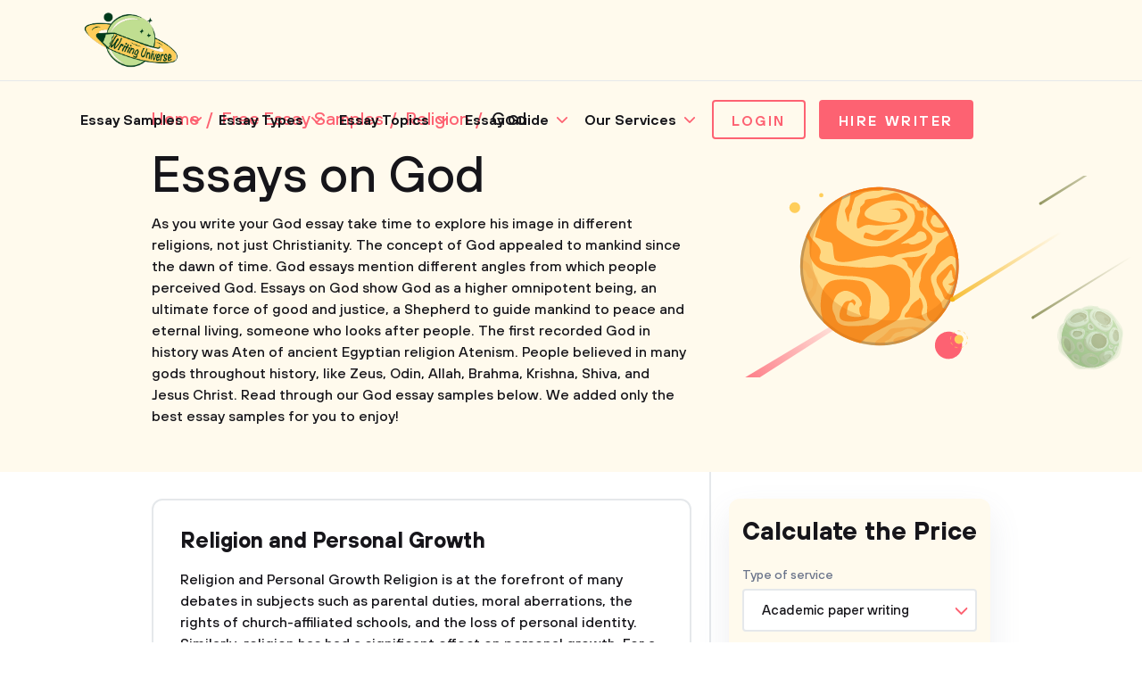

--- FILE ---
content_type: text/html; charset=UTF-8
request_url: https://writinguniverse.com/free-essay-examples/god/
body_size: 11150
content:
<!DOCTYPE html>
<html lang="en-US">
<head>
    <title>Free Essays on God, Examples, Topics, Outlines - WritingUniverse</title>
    <meta http-equiv="content-type" content="text/html; charset=utf-8" />
    <meta content="Need some inspiration before writing God essay? Explore 100% free God essays, research paper examples and choose any topic you need." name="description" />    
    <link rel="canonical" href="https://writinguniverse.com/free-essay-examples/god/" />

            <link rel="next" href="https://writinguniverse.com/free-essay-examples/god/page/2/" />
    
<style>select{-webkit-appearance:none;-moz-appearance:none;appearance:none;background-color:#fff;background-image:url(/assets/img/arr-1.svg);background-position:calc(100% - 10px);background-repeat:no-repeat;border:2px solid #e5e8eb;border-radius:4px;box-sizing:border-box;color:#16151a;cursor:pointer;font-size:15px;font-weight:500;height:48px;line-height:46px;margin-bottom:0;padding-left:20px;width:100%}</style>
<link href="/assets/css/styles.css?id=33bfdfeb56c9701f98f0" rel="stylesheet" type="text/css" /><meta property="og:title" content="Free Essays on God, Examples, Topics, Outlines - WritingUniverse" />
        <meta property="og:type" content="website">
        <meta property="og:url" content="https://writinguniverse.com/free-essay-examples/god" />
                            <meta property="og:description" content="Need some inspiration before writing God essay? Explore 100% free God essays, research paper examples and choose any topic you need." />
                
        
        <meta name="twitter:card" content="summary_large_image">
        <meta property="twitter:domain" content="writinguniverse.com">
        <meta property="twitter:url" content="https://writinguniverse.com/free-essay-examples/god">
        <meta name="twitter:title" content="Free Essays on God, Examples, Topics, Outlines - WritingUniverse">
                    <meta property="twitter:description" content="Need some inspiration before writing God essay? Explore 100% free God essays, research paper examples and choose any topic you need." />
                    <!-- Google tag (gtag.js) -->
<script async src="https://www.googletagmanager.com/gtag/js?id=UA-196402854-1"></script>
<script>
  window.dataLayer = window.dataLayer || [];
  function gtag(){dataLayer.push(arguments);}
  gtag('js', new Date());

  gtag('config', 'UA-196402854-1');
</script>
    <meta charset="UTF-8">
    <meta name="viewport" content="initial-scale=1.0, width=device-width">
    <link rel="apple-touch-icon" sizes="180x180" href="/assets/favicon/apple-touch-icon.png">
    <link rel="icon" type="image/png" sizes="32x32" href="/assets/favicon/favicon-32x32.png">
    <link rel="icon" type="image/png" sizes="16x16" href="/assets/favicon/favicon-16x16.png">
    <link rel="manifest" href="/assets/favicon/site.webmanifest">
    <link rel="mask-icon" href="/assets/favicon/safari-pinned-tab.svg" color="#5bbad5">
    <link rel="shortcut icon" href="/assets/favicon/favicon.ico">
    <meta name="msapplication-TileColor" content="#da532c">
    <meta name="msapplication-config" content="/assets/favicon/browserconfig.xml">
    <meta name="theme-color" content="#ffffff">
     
</head>
<body  class="yellow" >

 


<div class="container">
    <header id="top-menu">
        <div class="wrap">
            <div class="flex__wrap">
                <a href="/" class="logo">
                    <img src="/assets/img/content/WritingUniverse.png" width="114" height="80" alt="Writing Universe - logo" loading="lazy">
                </a>

                <div class="flex__wrap">
                    <ul class="menu">
    <li class="has__children">
            <div class="has__nav">
                                    <a href="https://writinguniverse.com/free-essay-examples/">Essay Samples</a>
                                <button class="open_sub"></button>
            </div>
            <ul class="sub__menu">
                                    <li>
                                                    <a href="/free-essay-examples/art/">Art</a>
                                            </li>
                                    <li>
                                                    <a href="/free-essay-examples/business/">Business</a>
                                            </li>
                                    <li>
                                                    <a href="/free-essay-examples/culture/">Culture</a>
                                            </li>
                                    <li>
                                                    <a href="/free-essay-examples/economics/">Economics</a>
                                            </li>
                                    <li>
                                                    <a href="/free-essay-examples/education/">Education</a>
                                            </li>
                                    <li>
                                                    <a href="/free-essay-examples/environment/">Environment</a>
                                            </li>
                                    <li>
                                                    <a href="/free-essay-examples/family/">Family</a>
                                            </li>
                                    <li>
                                                    <a href="/free-essay-examples/food/">Food</a>
                                            </li>
                                    <li>
                                                    <a href="/free-essay-examples/health/">Health</a>
                                            </li>
                                    <li>
                                                    <a href="/free-essay-examples/history/">History</a>
                                            </li>
                                    <li>
                                                    <a href="/free-essay-examples/information-science-and-technology/">Information Science</a>
                                            </li>
                                    <li>
                                                    <a href="/free-essay-examples/life/">Life</a>
                                            </li>
                                    <li>
                                                    <a href="/free-essay-examples/literature/">Literature</a>
                                            </li>
                                    <li>
                                                    <a href="/free-essay-examples/philosophy/">Philosophy</a>
                                            </li>
                                    <li>
                                                    <a href="/free-essay-examples/psychology/">Psychology</a>
                                            </li>
                                    <li>
                                                    <a href="/free-essay-examples/social-issues/">Social Issues</a>
                                            </li>
                                    <li>
                                                    <a href="/free-essay-examples/sociology/">Sociology</a>
                                            </li>
                                    <li>
                                                    <a href="/free-essay-examples/war/">War</a>
                                            </li>
                            </ul>
        </li>
                <li class="has__children">
            <div class="has__nav">
                                    <a href="https://writinguniverse.com/essay-types/">Essay Types</a>
                                <button class="open_sub"></button>
            </div>
            <ul class="sub__menu">
                                    <li>
                                                    <a href="/essay-types/analytical-essays/">Analytical</a>
                                            </li>
                                    <li>
                                                    <a href="/essay-types/argumentative-essays/">Argumentative</a>
                                            </li>
                                    <li>
                                                    <a href="/essay-types/cause-and-effect-essays/">Cause and Effect</a>
                                            </li>
                                    <li>
                                                    <a href="/essay-types/classification-essays/">Classification</a>
                                            </li>
                                    <li>
                                                    <a href="/essay-types/compare-and-contrast-essays/">Compare and Contrast</a>
                                            </li>
                                    <li>
                                                    <a href="/essay-types/definition-essays/">Definition</a>
                                            </li>
                                    <li>
                                                    <a href="/essay-types/descriptive-essays/">Descriptive</a>
                                            </li>
                                    <li>
                                                    <a href="/essay-types/evaluation-essays/">Evaluation</a>
                                            </li>
                                    <li>
                                                    <a href="/essay-types/exemplification-essays/">Exemplification</a>
                                            </li>
                                    <li>
                                                    <a href="/essay-types/expository-essays/">Expository</a>
                                            </li>
                                    <li>
                                                    <a href="/essay-types/informative-essays/">Informative</a>
                                            </li>
                                    <li>
                                                    <a href="/essay-types/narrative-essays/">Narrative</a>
                                            </li>
                                    <li>
                                                    <a href="/essay-types/persuasive-essays/">Persuasive</a>
                                            </li>
                                    <li>
                                                    <a href="/essay-types/process-essays/">Process</a>
                                            </li>
                                    <li>
                                                    <a href="/essay-types/profile-essays/">Profile</a>
                                            </li>
                                    <li>
                                                    <a href="/essay-types/reflective-essays/">Reflective</a>
                                            </li>
                                    <li>
                                                    <a href="/essay-types/rhetorical-essays/">Rhetorical</a>
                                            </li>
                                    <li>
                                                    <a href="/essay-types/synthesis-essays/">Synthesis</a>
                                            </li>
                            </ul>
        </li>
                <li class="has__children">
            <div class="has__nav">
                                    <a href="https://writinguniverse.com/essay-topics/">Essay Topics</a>
                                <button class="open_sub"></button>
            </div>
            <ul class="sub__menu">
                                    <li>
                                                    <a href="https://writinguniverse.com/argumentative-essay-topics/">Argumentative</a>
                                            </li>
                                    <li>
                                                    <a href="https://writinguniverse.com/cause-and-effect-essay-topics/">Cause and Effect</a>
                                            </li>
                                    <li>
                                                    <a href="https://writinguniverse.com/classification-essay-topics/">Classification</a>
                                            </li>
                                    <li>
                                                    <a href="https://writinguniverse.com/compare-and-contrast-essay-topics/">Compare and Contrast</a>
                                            </li>
                                    <li>
                                                    <a href="https://writinguniverse.com/controversial-essay-topics/">Controversial</a>
                                            </li>
                                    <li>
                                                    <a href="https://writinguniverse.com/definition-essay-topics/">Definition</a>
                                            </li>
                                    <li>
                                                    <a href="https://writinguniverse.com/descriptive-essay-topics/">Descriptive</a>
                                            </li>
                                    <li>
                                                    <a href="https://writinguniverse.com/evaluation-essay-topics/">Evaluation</a>
                                            </li>
                                    <li>
                                                    <a href="https://writinguniverse.com/exemplification-essay-topics/">Exemplification</a>
                                            </li>
                                    <li>
                                                    <a href="https://writinguniverse.com/exploratory-essay-topics/">Exploratory</a>
                                            </li>
                                    <li>
                                                    <a href="https://writinguniverse.com/expository-essay-topics/">Expository</a>
                                            </li>
                                    <li>
                                                    <a href="https://writinguniverse.com/informative-essay-topics/">Informative</a>
                                            </li>
                                    <li>
                                                    <a href="https://writinguniverse.com/narrative-essay-topics/">Narrative</a>
                                            </li>
                                    <li>
                                                    <a href="https://writinguniverse.com/persuasive-essay-topics/">Persuasive</a>
                                            </li>
                                    <li>
                                                    <a href="https://writinguniverse.com/process-essay-topics/">Process</a>
                                            </li>
                                    <li>
                                                    <a href="https://writinguniverse.com/profile-essay-topics/">Profile</a>
                                            </li>
                                    <li>
                                                    <a href="https://writinguniverse.com/proposal-essay-topics/">Proposal</a>
                                            </li>
                                    <li>
                                                    <a href="https://writinguniverse.com/synthesis-essay-topics/">Synthesis</a>
                                            </li>
                            </ul>
        </li>
                <li class="has__children">
            <div class="has__nav">
                                    <a href="https://writinguniverse.com/essay-guide/">Essay Guide</a>
                                <button class="open_sub"></button>
            </div>
            <ul class="sub__menu">
                                    <li>
                                                    <a href="https://writinguniverse.com/what-is-an-essay/">What Is an Essay</a>
                                            </li>
                                    <li>
                                                    <a href="https://writinguniverse.com/how-long-is-an-essay/">Length of an Essay</a>
                                            </li>
                                    <li>
                                                    <a href="https://writinguniverse.com/how-to-pick-an-essay-topic/">Generate Ideas</a>
                                            </li>
                                    <li>
                                                    <a href="https://writinguniverse.com/types-of-essays/">Types of Essays</a>
                                            </li>
                                    <li>
                                                    <a href="https://writinguniverse.com/essay-structure/">Structuring an Essay</a>
                                            </li>
                                    <li>
                                                    <a href="https://writinguniverse.com/essay-outline/">Outline For Essay</a>
                                            </li>
                                    <li>
                                                    <a href="https://writinguniverse.com/essay-introduction/">Essay Introduction</a>
                                            </li>
                                    <li>
                                                    <a href="https://writinguniverse.com/how-to-write-thesis-statement/">Thesis Statement</a>
                                            </li>
                                    <li>
                                                    <a href="https://writinguniverse.com/body-of-an-essay/">Body of an Essay</a>
                                            </li>
                                    <li>
                                                    <a href="https://writinguniverse.com/how-to-write-a-conclusion-for-an-essay/">Writing a Conclusion</a>
                                            </li>
                                    <li>
                                                    <a href="https://writinguniverse.com/essay-writing-tips/">Essay Writing Tips</a>
                                            </li>
                                    <li>
                                                    <a href="https://writinguniverse.com/essay-draft/">Drafting an Essay</a>
                                            </li>
                                    <li>
                                                    <a href="https://writinguniverse.com/how-to-revise-an-essay/">Revision Process</a>
                                            </li>
                                    <li>
                                                    <a href="https://writinguniverse.com/fix-my-essay/">Fix a Broken Essay</a>
                                            </li>
                                    <li>
                                                    <a href="https://writinguniverse.com/essay-format/">Format of an Essay</a>
                                            </li>
                                    <li>
                                                    <a href="https://writinguniverse.com/essay-example/">Essay Examples</a>
                                            </li>
                                    <li>
                                                    <a href="https://writinguniverse.com/essay-checklist/">Essay Checklist</a>
                                            </li>
                                    <li>
                                                    <a href="https://writinguniverse.com/knowledge-base/">Show All</a>
                                            </li>
                            </ul>
        </li>
                <li class="has__children">
            <div class="has__nav">
                                    <span>Our Services</span>
                                <button class="open_sub"></button>
            </div>
            <ul class="sub__menu">
                                    <li>
                                                    <a href="https://writinguniverse.com/essay-writing-service/">Essay Writing Service</a>
                                            </li>
                                    <li>
                                                    <a href="https://writinguniverse.com/pay-for-research-paper/">Pay for Research Paper</a>
                                            </li>
                                    <li>
                                                    <a href="https://writinguniverse.com/write-my-research-paper/">Write My Research Paper</a>
                                            </li>
                                    <li>
                                                    <a href="https://writinguniverse.com/write-my-essay/">Write My Essay</a>
                                            </li>
                                    <li>
                                                    <a href="https://writinguniverse.com/custom-essay/">Custom Essay Writing Service</a>
                                            </li>
                                    <li>
                                                    <a href="https://writinguniverse.com/admission-essay-writing-service/">Admission Essay Writing Service</a>
                                            </li>
                                    <li>
                                                    <a href="https://writinguniverse.com/pay-for-essay/">Pay for Essay</a>
                                            </li>
                                    <li>
                                                    <a href="https://writinguniverse.com/academic-ghostwriting/">Academic Ghostwriting</a>
                                            </li>
                                    <li>
                                                    <a href="https://writinguniverse.com/write-my-book-report/">Write My Book Report</a>
                                            </li>
                                    <li>
                                                    <a href="https://writinguniverse.com/case-study-writing-service/">Case Study Writing Service</a>
                                            </li>
                                    <li>
                                                    <a href="https://writinguniverse.com/dissertation-writing-service/">Dissertation Writing Service</a>
                                            </li>
                                    <li>
                                                    <a href="https://writinguniverse.com/coursework-writing-service/">Coursework Writing Service</a>
                                            </li>
                                    <li>
                                                    <a href="https://writinguniverse.com/lab-report-writing-service/">Lab Report Writing Service</a>
                                            </li>
                                    <li>
                                                    <a href="https://writinguniverse.com/do-my-assignment/">Do My Assignment</a>
                                            </li>
                                    <li>
                                                    <a href="https://writinguniverse.com/buy-college-papers/">Buy College Papers</a>
                                            </li>
                                    <li>
                                                    <a href="https://writinguniverse.com/capstone-project-writing-service/">Capstone Project Writing Service</a>
                                            </li>
                                    <li>
                                                    <a href="https://writinguniverse.com/buy-research-paper/">Buy Research Paper</a>
                                            </li>
                                    <li>
                                                    <a href="https://writinguniverse.com/custom-essays-for-sale/">Custom Essays for Sale</a>
                                            </li>
                            </ul>
        </li>
    </ul>
                    <div class="account">

                        
                                                    <a href="https://writinguniverse.com/account/login/" class="button white">Login</a>
                        
                        <a href="https://writinguniverse.com/order/" class="button">Hire Writer</a>
                        <button class="open__menu"><span></span></button>
                    </div>
                </div>
            </div>
        </div>

        <div class="mobile__menu ">
            <a href="https://writinguniverse.com/account/login/" class="button white">Login</a>
        <ul>
        <li class="has__children">
            <div class="has__nav">
                                    <a href="https://writinguniverse.com/free-essay-examples/">Essay Samples</a>
                                <button class="open_sub"></button>
            </div>
            <ul class="sub__menu">
                                    <li>
                                                    <a href="/free-essay-examples/art/">Art</a>
                                            </li>
                                    <li>
                                                    <a href="/free-essay-examples/business/">Business</a>
                                            </li>
                                    <li>
                                                    <a href="/free-essay-examples/culture/">Culture</a>
                                            </li>
                                    <li>
                                                    <a href="/free-essay-examples/economics/">Economics</a>
                                            </li>
                                    <li>
                                                    <a href="/free-essay-examples/education/">Education</a>
                                            </li>
                                    <li>
                                                    <a href="/free-essay-examples/environment/">Environment</a>
                                            </li>
                                    <li>
                                                    <a href="/free-essay-examples/family/">Family</a>
                                            </li>
                                    <li>
                                                    <a href="/free-essay-examples/food/">Food</a>
                                            </li>
                                    <li>
                                                    <a href="/free-essay-examples/health/">Health</a>
                                            </li>
                                    <li>
                                                    <a href="/free-essay-examples/history/">History</a>
                                            </li>
                                    <li>
                                                    <a href="/free-essay-examples/information-science-and-technology/">Information Science</a>
                                            </li>
                                    <li>
                                                    <a href="/free-essay-examples/life/">Life</a>
                                            </li>
                                    <li>
                                                    <a href="/free-essay-examples/literature/">Literature</a>
                                            </li>
                                    <li>
                                                    <a href="/free-essay-examples/philosophy/">Philosophy</a>
                                            </li>
                                    <li>
                                                    <a href="/free-essay-examples/psychology/">Psychology</a>
                                            </li>
                                    <li>
                                                    <a href="/free-essay-examples/social-issues/">Social Issues</a>
                                            </li>
                                    <li>
                                                    <a href="/free-essay-examples/sociology/">Sociology</a>
                                            </li>
                                    <li>
                                                    <a href="/free-essay-examples/war/">War</a>
                                            </li>
                            </ul>
        </li>
                <li class="has__children">
            <div class="has__nav">
                                    <a href="https://writinguniverse.com/essay-types/">Essay Types</a>
                                <button class="open_sub"></button>
            </div>
            <ul class="sub__menu">
                                    <li>
                                                    <a href="/essay-types/analytical-essays/">Analytical</a>
                                            </li>
                                    <li>
                                                    <a href="/essay-types/argumentative-essays/">Argumentative</a>
                                            </li>
                                    <li>
                                                    <a href="/essay-types/cause-and-effect-essays/">Cause and Effect</a>
                                            </li>
                                    <li>
                                                    <a href="/essay-types/classification-essays/">Classification</a>
                                            </li>
                                    <li>
                                                    <a href="/essay-types/compare-and-contrast-essays/">Compare and Contrast</a>
                                            </li>
                                    <li>
                                                    <a href="/essay-types/definition-essays/">Definition</a>
                                            </li>
                                    <li>
                                                    <a href="/essay-types/descriptive-essays/">Descriptive</a>
                                            </li>
                                    <li>
                                                    <a href="/essay-types/evaluation-essays/">Evaluation</a>
                                            </li>
                                    <li>
                                                    <a href="/essay-types/exemplification-essays/">Exemplification</a>
                                            </li>
                                    <li>
                                                    <a href="/essay-types/expository-essays/">Expository</a>
                                            </li>
                                    <li>
                                                    <a href="/essay-types/informative-essays/">Informative</a>
                                            </li>
                                    <li>
                                                    <a href="/essay-types/narrative-essays/">Narrative</a>
                                            </li>
                                    <li>
                                                    <a href="/essay-types/persuasive-essays/">Persuasive</a>
                                            </li>
                                    <li>
                                                    <a href="/essay-types/process-essays/">Process</a>
                                            </li>
                                    <li>
                                                    <a href="/essay-types/profile-essays/">Profile</a>
                                            </li>
                                    <li>
                                                    <a href="/essay-types/reflective-essays/">Reflective</a>
                                            </li>
                                    <li>
                                                    <a href="/essay-types/rhetorical-essays/">Rhetorical</a>
                                            </li>
                                    <li>
                                                    <a href="/essay-types/synthesis-essays/">Synthesis</a>
                                            </li>
                            </ul>
        </li>
                <li class="has__children">
            <div class="has__nav">
                                    <a href="https://writinguniverse.com/essay-topics/">Essay Topics</a>
                                <button class="open_sub"></button>
            </div>
            <ul class="sub__menu">
                                    <li>
                                                    <a href="https://writinguniverse.com/argumentative-essay-topics/">Argumentative</a>
                                            </li>
                                    <li>
                                                    <a href="https://writinguniverse.com/cause-and-effect-essay-topics/">Cause and Effect</a>
                                            </li>
                                    <li>
                                                    <a href="https://writinguniverse.com/classification-essay-topics/">Classification</a>
                                            </li>
                                    <li>
                                                    <a href="https://writinguniverse.com/compare-and-contrast-essay-topics/">Compare and Contrast</a>
                                            </li>
                                    <li>
                                                    <a href="https://writinguniverse.com/controversial-essay-topics/">Controversial</a>
                                            </li>
                                    <li>
                                                    <a href="https://writinguniverse.com/definition-essay-topics/">Definition</a>
                                            </li>
                                    <li>
                                                    <a href="https://writinguniverse.com/descriptive-essay-topics/">Descriptive</a>
                                            </li>
                                    <li>
                                                    <a href="https://writinguniverse.com/evaluation-essay-topics/">Evaluation</a>
                                            </li>
                                    <li>
                                                    <a href="https://writinguniverse.com/exemplification-essay-topics/">Exemplification</a>
                                            </li>
                                    <li>
                                                    <a href="https://writinguniverse.com/exploratory-essay-topics/">Exploratory</a>
                                            </li>
                                    <li>
                                                    <a href="https://writinguniverse.com/expository-essay-topics/">Expository</a>
                                            </li>
                                    <li>
                                                    <a href="https://writinguniverse.com/informative-essay-topics/">Informative</a>
                                            </li>
                                    <li>
                                                    <a href="https://writinguniverse.com/narrative-essay-topics/">Narrative</a>
                                            </li>
                                    <li>
                                                    <a href="https://writinguniverse.com/persuasive-essay-topics/">Persuasive</a>
                                            </li>
                                    <li>
                                                    <a href="https://writinguniverse.com/process-essay-topics/">Process</a>
                                            </li>
                                    <li>
                                                    <a href="https://writinguniverse.com/profile-essay-topics/">Profile</a>
                                            </li>
                                    <li>
                                                    <a href="https://writinguniverse.com/proposal-essay-topics/">Proposal</a>
                                            </li>
                                    <li>
                                                    <a href="https://writinguniverse.com/synthesis-essay-topics/">Synthesis</a>
                                            </li>
                            </ul>
        </li>
                <li class="has__children">
            <div class="has__nav">
                                    <a href="https://writinguniverse.com/essay-guide/">Essay Guide</a>
                                <button class="open_sub"></button>
            </div>
            <ul class="sub__menu">
                                    <li>
                                                    <a href="https://writinguniverse.com/what-is-an-essay/">What Is an Essay</a>
                                            </li>
                                    <li>
                                                    <a href="https://writinguniverse.com/how-long-is-an-essay/">Length of an Essay</a>
                                            </li>
                                    <li>
                                                    <a href="https://writinguniverse.com/how-to-pick-an-essay-topic/">Generate Ideas</a>
                                            </li>
                                    <li>
                                                    <a href="https://writinguniverse.com/types-of-essays/">Types of Essays</a>
                                            </li>
                                    <li>
                                                    <a href="https://writinguniverse.com/essay-structure/">Structuring an Essay</a>
                                            </li>
                                    <li>
                                                    <a href="https://writinguniverse.com/essay-outline/">Outline For Essay</a>
                                            </li>
                                    <li>
                                                    <a href="https://writinguniverse.com/essay-introduction/">Essay Introduction</a>
                                            </li>
                                    <li>
                                                    <a href="https://writinguniverse.com/how-to-write-thesis-statement/">Thesis Statement</a>
                                            </li>
                                    <li>
                                                    <a href="https://writinguniverse.com/body-of-an-essay/">Body of an Essay</a>
                                            </li>
                                    <li>
                                                    <a href="https://writinguniverse.com/how-to-write-a-conclusion-for-an-essay/">Writing a Conclusion</a>
                                            </li>
                                    <li>
                                                    <a href="https://writinguniverse.com/essay-writing-tips/">Essay Writing Tips</a>
                                            </li>
                                    <li>
                                                    <a href="https://writinguniverse.com/essay-draft/">Drafting an Essay</a>
                                            </li>
                                    <li>
                                                    <a href="https://writinguniverse.com/how-to-revise-an-essay/">Revision Process</a>
                                            </li>
                                    <li>
                                                    <a href="https://writinguniverse.com/fix-my-essay/">Fix a Broken Essay</a>
                                            </li>
                                    <li>
                                                    <a href="https://writinguniverse.com/essay-format/">Format of an Essay</a>
                                            </li>
                                    <li>
                                                    <a href="https://writinguniverse.com/essay-example/">Essay Examples</a>
                                            </li>
                                    <li>
                                                    <a href="https://writinguniverse.com/essay-checklist/">Essay Checklist</a>
                                            </li>
                                    <li>
                                                    <a href="https://writinguniverse.com/knowledge-base/">Show All</a>
                                            </li>
                            </ul>
        </li>
                <li class="has__children">
            <div class="has__nav">
                                    <span>Our Services</span>
                                <button class="open_sub"></button>
            </div>
            <ul class="sub__menu">
                                    <li>
                                                    <a href="https://writinguniverse.com/essay-writing-service/">Essay Writing Service</a>
                                            </li>
                                    <li>
                                                    <a href="https://writinguniverse.com/pay-for-research-paper/">Pay for Research Paper</a>
                                            </li>
                                    <li>
                                                    <a href="https://writinguniverse.com/write-my-research-paper/">Write My Research Paper</a>
                                            </li>
                                    <li>
                                                    <a href="https://writinguniverse.com/write-my-essay/">Write My Essay</a>
                                            </li>
                                    <li>
                                                    <a href="https://writinguniverse.com/custom-essay/">Custom Essay Writing Service</a>
                                            </li>
                                    <li>
                                                    <a href="https://writinguniverse.com/admission-essay-writing-service/">Admission Essay Writing Service</a>
                                            </li>
                                    <li>
                                                    <a href="https://writinguniverse.com/pay-for-essay/">Pay for Essay</a>
                                            </li>
                                    <li>
                                                    <a href="https://writinguniverse.com/academic-ghostwriting/">Academic Ghostwriting</a>
                                            </li>
                                    <li>
                                                    <a href="https://writinguniverse.com/write-my-book-report/">Write My Book Report</a>
                                            </li>
                                    <li>
                                                    <a href="https://writinguniverse.com/case-study-writing-service/">Case Study Writing Service</a>
                                            </li>
                                    <li>
                                                    <a href="https://writinguniverse.com/dissertation-writing-service/">Dissertation Writing Service</a>
                                            </li>
                                    <li>
                                                    <a href="https://writinguniverse.com/coursework-writing-service/">Coursework Writing Service</a>
                                            </li>
                                    <li>
                                                    <a href="https://writinguniverse.com/lab-report-writing-service/">Lab Report Writing Service</a>
                                            </li>
                                    <li>
                                                    <a href="https://writinguniverse.com/do-my-assignment/">Do My Assignment</a>
                                            </li>
                                    <li>
                                                    <a href="https://writinguniverse.com/buy-college-papers/">Buy College Papers</a>
                                            </li>
                                    <li>
                                                    <a href="https://writinguniverse.com/capstone-project-writing-service/">Capstone Project Writing Service</a>
                                            </li>
                                    <li>
                                                    <a href="https://writinguniverse.com/buy-research-paper/">Buy Research Paper</a>
                                            </li>
                                    <li>
                                                    <a href="https://writinguniverse.com/custom-essays-for-sale/">Custom Essays for Sale</a>
                                            </li>
                            </ul>
        </li>
        </ul>
    <form class="small_search" action="https://writinguniverse.com/search-page/">
        <div class="form-group">
            <input type="text" name="q" placeholder="Search" value="">
        </div>
        <button type="submit"></button>
    </form>
    <div class="info">
        <p>Can&rsquo;t find a perfect paper?</p>
        <a href="https://writinguniverse.com/order/" class="button">Get Writing Help</a>
    </div>
</div>
    </header>


                        <main class="tax-samples_category">
                <section class="page_banner">
                    <div class="wrap">
                        <ul class="breadcrumbs" itemscope="" itemtype="http://schema.org/BreadcrumbList">
                            <li>
                                <span itemprop="itemListElement" itemscope="" itemtype="http://schema.org/ListItem">
                                    <a class="breadcrumbs__link" href="/" itemprop="item">
                                        <span itemprop="name">Home</span>
                                    </a>
                                    <meta itemprop="position" content="1">
                                </span>
                            </li>
                            <li>
                                <span itemprop="itemListElement" itemscope="" itemtype="http://schema.org/ListItem">
                                    <a class="breadcrumbs__link" href="/free-essay-examples/" itemprop="item">
                                        <span itemprop="name">Free Essay Samples</span>
                                    </a>
                                    <meta itemprop="position" content="2">
                                </span>
                            </li>
                                                                                        <li>
                                    <span itemprop="itemListElement" itemscope="" itemtype="http://schema.org/ListItem">
                                        <a class="breadcrumbs__link" href="https://writinguniverse.com/free-essay-examples/religion/" itemprop="item">
                                            <span itemprop="name">Religion</span>
                                        </a>
                                        <meta itemprop="position" content="3">
                                    </span>
                                </li>
                                                        <li>
                                <span>God</span>
                            </li>
                        </ul>
                        <h1>Essays on God</h1>
                        <p>As you write your God essay take time to explore his image in different religions, not just Christianity. The concept of God appealed to mankind since the dawn of time. God essays mention different angles from which people perceived God. Essays on God show God as a higher omnipotent being, an ultimate force of good and justice, a Shepherd to guide mankind to peace and eternal living, someone who looks after people. The first recorded God in history was Aten of ancient Egyptian religion Atenism. People believed in many gods throughout history, like Zeus, Odin, Allah, Brahma, Krishna, Shiva, and Jesus Christ. Read through our God essay samples below. We added only the best essay samples for you to enjoy!</p>
                    </div>
                </section>
                <section class="content">
                    <div class="wrap">
                        <div class="flex__wrap">
                            <div class="left">
                                <div class="essay">
    <a href="https://writinguniverse.com/religion-and-personal-growth/" class="title">Religion and Personal Growth</a>
    <p>Religion and Personal Growth
Religion is at the forefront of many debates in subjects such as parental duties, moral aberrations, the rights of church-affiliated schools, and the loss of personal identity. Similarly, religion has had a significant effect on personal growth. For a majority of the people, religion is the only...</p>
            <div class="tags">
                            <a href="https://writinguniverse.com/free-essay-examples/belief/"><span>Belief</span></a>
                            <a href="https://writinguniverse.com/free-essay-examples/god/"><span>God</span></a>
                    </div>
        <div class="info">
        <div class="left">
            <p>Words: <strong>994</strong></p>
            <p>Pages: <strong>4</strong></p>
        </div>
        <div class="right">
            <a href="https://writinguniverse.com/religion-and-personal-growth/" class="button white">Continue reading</a>
        </div>
    </div>
</div>                                <div class="essay">
    <a href="https://writinguniverse.com/reflection-of-growth-and-religion/" class="title">Reflection of Growth and Religion</a>
    <p>Undoubtedly, religion guides us towards the right direction in our lives. It outlines what we should or should not do to grow. Even though some people tend to criticize religions, every person belongs to one. As long as a person has a set of beliefs, a world view, then they...</p>
            <div class="tags">
                            <a href="https://writinguniverse.com/free-essay-examples/belief/"><span>Belief</span></a>
                            <a href="https://writinguniverse.com/free-essay-examples/faith/"><span>Faith</span></a>
                            <a href="https://writinguniverse.com/free-essay-examples/god/"><span>God</span></a>
                    </div>
        <div class="info">
        <div class="left">
            <p>Words: <strong>863</strong></p>
            <p>Pages: <strong>4</strong></p>
        </div>
        <div class="right">
            <a href="https://writinguniverse.com/reflection-of-growth-and-religion/" class="button white">Continue reading</a>
        </div>
    </div>
</div>                                <div class="essay">
    <a href="https://writinguniverse.com/the-importance-of-god/" class="title">The Importance of God</a>
    <p>Sire gives the primary answers to   this question as matter and God. He states that, if one chooses God to be the   answer, then he should answer further questions: is the basic character of   God impersonal or personal, indifferent or good, limited or omnipotent,...</p>
            <div class="tags">
                            <a href="https://writinguniverse.com/free-essay-examples/belief/"><span>Belief</span></a>
                            <a href="https://writinguniverse.com/free-essay-examples/god/"><span>God</span></a>
                    </div>
        <div class="info">
        <div class="left">
            <p>Words: <strong>1147</strong></p>
            <p>Pages: <strong>5</strong></p>
        </div>
        <div class="right">
            <a href="https://writinguniverse.com/the-importance-of-god/" class="button white">Continue reading</a>
        </div>
    </div>
</div>                                <div class="essay">
    <a href="https://writinguniverse.com/the-argument-for-the-existence-of-god-1/" class="title">The Argument for the Existence of God</a>
    <p>Metaphysics and the Existence of God
Metaphysics refers to a branch of philosophy that studies the life of being. For instance, it explores the presence of the universe, God, identity, space, and time. This paper will discuss if God exists because of the first motion. Also, the essay will use &quot;metaphysics&quot;...</p>
            <div class="tags">
                            <a href="https://writinguniverse.com/free-essay-examples/existence/"><span>Existence</span></a>
                            <a href="https://writinguniverse.com/free-essay-examples/god/"><span>God</span></a>
                    </div>
        <div class="info">
        <div class="left">
            <p>Words: <strong>1749</strong></p>
            <p>Pages: <strong>7</strong></p>
        </div>
        <div class="right">
            <a href="https://writinguniverse.com/the-argument-for-the-existence-of-god-1/" class="button white">Continue reading</a>
        </div>
    </div>
</div>                                <div class="essay">
    <a href="https://writinguniverse.com/saturation-church-planting-a-vision-for-2025/" class="title">Saturation Church Planting: A Vision for 2025</a>
    <p>The primary mode of evangelism in the world’s religions is mainly fulfilled through the establishment of worship places all over so that the words of God are transmitted to the other people in a most convincing way. In Christianity, it is believed that every word that told by Jesus is...</p>
            <div class="tags">
                            <a href="https://writinguniverse.com/free-essay-examples/church/"><span>Church</span></a>
                            <a href="https://writinguniverse.com/free-essay-examples/god/"><span>God</span></a>
                    </div>
        <div class="info">
        <div class="left">
            <p>Words: <strong>1040</strong></p>
            <p>Pages: <strong>4</strong></p>
        </div>
        <div class="right">
            <a href="https://writinguniverse.com/saturation-church-planting-a-vision-for-2025/" class="button white">Continue reading</a>
        </div>
    </div>
</div>                                <div class="essay">
    <a href="https://writinguniverse.com/christian-worldview-2/" class="title">Christian Worldview</a>
    <p>Christian worldview refers to the comprehensive understanding or view of the world from the biblical perspective. It is a framework of beliefs and ideas through which Christians interprets and interact with the world (Esqueda, 2014). A Christian&#039;s view of the world entails various distinct biblical elements, and every Christian is...</p>
            <div class="tags">
                            <a href="https://writinguniverse.com/free-essay-examples/god/"><span>God</span></a>
                    </div>
        <div class="info">
        <div class="left">
            <p>Words: <strong>1452</strong></p>
            <p>Pages: <strong>6</strong></p>
        </div>
        <div class="right">
            <a href="https://writinguniverse.com/christian-worldview-2/" class="button white">Continue reading</a>
        </div>
    </div>
</div>                                                                                    
            <div class="banner-info-children">
            <p class="h3">Found a perfect essay sample <strong>but want a unique one?</strong></p>
            <p>Request writing help from expert writer in you feed!</p>
            <a class="button big" href="https://writinguniverse.com/order/">Learn more!</a>
        </div>
    
                                                                                                <div class="essay">
    <a href="https://writinguniverse.com/thales-and-xenophanes-on-the-nature-of-the-world/" class="title">Thales and Xenophanes on the Nature of the World</a>
    <p>Thales
Thales, one of the earliest philosophers, argued that everything around the world is water. Suchlike arguments provoke the consideration that the world has an interior mechanism that only study and evidence can expose. Therefore, the glaring picture of the globe should grant the system to a methodical view that can...</p>
            <div class="tags">
                            <a href="https://writinguniverse.com/free-essay-examples/belief/"><span>Belief</span></a>
                            <a href="https://writinguniverse.com/free-essay-examples/atheism/"><span>Atheism</span></a>
                            <a href="https://writinguniverse.com/free-essay-examples/god/"><span>God</span></a>
                    </div>
        <div class="info">
        <div class="left">
            <p>Words: <strong>333</strong></p>
            <p>Pages: <strong>2</strong></p>
        </div>
        <div class="right">
            <a href="https://writinguniverse.com/thales-and-xenophanes-on-the-nature-of-the-world/" class="button white">Continue reading</a>
        </div>
    </div>
</div>                                <div class="essay">
    <a href="https://writinguniverse.com/the-concept-of-the-hero-in-roman-and-greek-culture/" class="title">The Concept of the Hero in Roman and Greek Culture</a>
    <p>According to Professor Ambrosio, how does the idea of the hero in Greek and Roman culture become integrated into the idea of the saint in the process of conversion and totalization? Address this question by comparing and contrasting at least two of the following: Saul of Tarsus, Augustine of Hippo,...</p>
            <div class="tags">
                            <a href="https://writinguniverse.com/free-essay-examples/god/"><span>God</span></a>
                    </div>
        <div class="info">
        <div class="left">
            <p>Words: <strong>566</strong></p>
            <p>Pages: <strong>3</strong></p>
        </div>
        <div class="right">
            <a href="https://writinguniverse.com/the-concept-of-the-hero-in-roman-and-greek-culture/" class="button white">Continue reading</a>
        </div>
    </div>
</div>                                <div class="essay">
    <a href="https://writinguniverse.com/a-comparative-analysis-of-deism-and-naturalism/" class="title">A Comparative Analysis of Deism And Naturalism</a>
    <p>A worldview is the widest view that a mind is able to take of things in order to grasp or understand them together as a whole from the perspectives of some specific theology or philosophy. Indeed according to Sire (2009, pg. 18), a developed worldview provides solutions or answers to...</p>
            <div class="tags">
                            <a href="https://writinguniverse.com/free-essay-examples/belief/"><span>Belief</span></a>
                            <a href="https://writinguniverse.com/free-essay-examples/god/"><span>God</span></a>
                    </div>
        <div class="info">
        <div class="left">
            <p>Words: <strong>622</strong></p>
            <p>Pages: <strong>3</strong></p>
        </div>
        <div class="right">
            <a href="https://writinguniverse.com/a-comparative-analysis-of-deism-and-naturalism/" class="button white">Continue reading</a>
        </div>
    </div>
</div>                                <div class="essay">
    <a href="https://writinguniverse.com/the-doctrine-of-creation/" class="title">The Doctrine of Creation</a>
    <p>The topic for this discussion is the doctrine of creation. The thesis for this paper is that the doctrine of creation is an important aspect to the life of Christian as it explains how a human being comes into existence and dispels misconceptions on how human being come into existence.
Annotated...</p>
            <div class="tags">
                            <a href="https://writinguniverse.com/free-essay-examples/god/"><span>God</span></a>
                    </div>
        <div class="info">
        <div class="left">
            <p>Words: <strong>1469</strong></p>
            <p>Pages: <strong>6</strong></p>
        </div>
        <div class="right">
            <a href="https://writinguniverse.com/the-doctrine-of-creation/" class="button white">Continue reading</a>
        </div>
    </div>
</div>                                <div class="essay">
    <a href="https://writinguniverse.com/the-existence-of-god/" class="title">The Existence of God</a>
    <p>The Existence of Religion by Faith and Counter-Arguments
The author&#039;s argument about the existence of religion by faith can be proven wrong through different counter-arguments. The author argues about the non-existence of the belief in God by providing examples through unicorns, horoscopes, the living dead, and alternative medicine. I find him...</p>
            <div class="tags">
                            <a href="https://writinguniverse.com/free-essay-examples/faith/"><span>Faith</span></a>
                            <a href="https://writinguniverse.com/free-essay-examples/god/"><span>God</span></a>
                    </div>
        <div class="info">
        <div class="left">
            <p>Words: <strong>307</strong></p>
            <p>Pages: <strong>2</strong></p>
        </div>
        <div class="right">
            <a href="https://writinguniverse.com/the-existence-of-god/" class="button white">Continue reading</a>
        </div>
    </div>
</div>                                <div class="essay">
    <a href="https://writinguniverse.com/the-problem-of-evil-and-the-existence-of-god/" class="title">The Problem of Evil and the Existence of God</a>
    <p>Several theories have been used to either support or dispute the existence of a Supreme Being (Mackie 202). One of the arguments is the problem of evil which seek to disapprove the Judeo-Christian concept of God on the premise that if indeed He exists, and is all-knowing and all-powerful, He should...</p>
            <div class="tags">
                            <a href="https://writinguniverse.com/free-essay-examples/existence/"><span>Existence</span></a>
                            <a href="https://writinguniverse.com/free-essay-examples/god/"><span>God</span></a>
                    </div>
        <div class="info">
        <div class="left">
            <p>Words: <strong>1065</strong></p>
            <p>Pages: <strong>4</strong></p>
        </div>
        <div class="right">
            <a href="https://writinguniverse.com/the-problem-of-evil-and-the-existence-of-god/" class="button white">Continue reading</a>
        </div>
    </div>
</div>            
    <ul class="pagination pagination_list">

        
                                    <li class="pagination__item active">
                    <span aria-current="page" class="page-numbers current">1</span>
                </li>
                                                <li class="pagination__item">
                    <a class="page-numbers" href="/free-essay-examples/god/page/2/">2</a>
                </li>
                                                <li><span class="page-numbers dots">…</span></li>
                                                <li class="pagination__item">
                    <a class="page-numbers" href="/free-essay-examples/god/page/6/">6</a>
                </li>
                    
                    <li class="pagination__item pagination-next">
                <a class="next page-numbers" href="https://writinguniverse.com/free-essay-examples/god/page/2/"></a>
            </li>
        
    </ul>
                            </div>
                            <div class="right">
                                <div class="top">
                                    <div class="component calculator home-calculator" data-test="widget-get-price">
    <button class="open-widget"></button>
    <button class="close-widget">
        <img src="/assets/img/content/cross.svg" alt="">
    </button>
    <div class="component_wrapper">
        <div class="calculator_title">Calculate the Price</div>
        <input id="new_member_discount" type="checkbox" value="15OFF" checked="checked" style="display: none">
        <div class="calculator_content">
            <div class="calculator_left_block">
                <div class="calculator_block">
                    <div class="f_group type_of_service service" data-test="service">
                        <div class="f_label"><label>Type of service</label></div>
                        <div class="f_select">
                            <select class="select" name="service"><option value="1">Academic paper writing</option><option value="8">Dissertation/Thesis services</option><option value="60">Writing incl. calculations</option><option value="3">Math/Physics/Economics/Statistics problems</option><option value="7">Admission services</option><option value="11">Multiple choice questions</option><option value="5">Editing</option><option value="4">Proofreading</option><option value="2">Rewriting</option><option value="6">Copywriting</option><option value="9">Resume/CV services</option></select>
                        </div>
                    </div>
                    <div class="f_group type_of_paper assignment-type" data-test="assignment-type">
                        <div class="f_label"><label for="assignment_type">Type of <span>paper</span></label></div>
                        <div class="f_select">
                            <select class="select" name="assignment_type"><option value="105">Custom Research Services</option><option value="101">Other Types of Media Content</option><option value="1">Essay</option><option value="108">Project Research Services</option><option value="107">Data Research</option><option value="106">Knowledge Base</option><option value="99">Research Articles</option><option value="104">Professional Research</option><option value="100">Copywriting for Landing Pages</option><option value="98">Social Media Content</option><option value="97">Blog Posts</option><option value="96">Other Media Content</option><option value="95">Landing Page Copy</option><option value="94">Newsletters &amp; Email Campaigns</option><option value="93">Social Media Posts</option><option value="92">Blog Articles</option><option value="2">Research paper</option><option value="110">Assignment</option><option value="122">Discussion post</option><option value="6">Coursework</option><option value="24">Case study</option><option value="51">Literature review</option><option value="111">Summary</option><option value="89">Capstone project</option><option value="133">AI rewriting</option><option value="134">Plagiarism rewriting</option><option value="123">Capstone project proposal</option><option value="3">Term paper</option><option value="124">Week assignment</option><option value="90">Outline</option><option value="50">Report</option><option value="13">Book report</option><option value="43">Book review</option><option value="14">Movie review</option><option value="15">Research summary</option><option value="30">Calculation</option><option value="84">Critical thinking</option><option value="31">Proof</option><option value="125">Critical writing</option><option value="32">Research</option><option value="126">Critical appraisal</option><option value="33">Equation</option><option value="127">Portfolio</option><option value="118">Cover letter</option><option value="119">Research proposal</option><option value="85">Reflective writing</option><option value="34">Optimization</option><option value="35">Math modeling</option><option value="102">Discussion board post</option><option value="120">Excel spreadsheet</option><option value="121">Excel spreadsheet</option><option value="128">Response</option><option value="117">Memo</option><option value="135">Math problems</option><option value="112">Debate</option><option value="137">Economics problems</option><option value="136">Physics problems</option><option value="88">Research proposal</option><option value="26">Article</option><option value="138">Statistics problems</option><option value="27">Article critique</option><option value="28">Annotated bibliography</option><option value="29">Reaction paper</option><option value="86">Project</option><option value="113">Proposal</option><option value="25">Lab report</option><option value="45">Multiple choice questions (Time-framed)</option><option value="129">Writing incl. calculations</option><option value="23">Multiple choice questions (Non-time-framed)</option><option value="5">Dissertation</option><option value="4">Thesis</option><option value="16">Dissertation/Thesis proposal</option><option value="17">Dissertation chapter - Abstract</option><option value="18">Dissertation chapter - Introduction chapter</option><option value="19">Dissertation chapter - Literature review</option><option value="20">Dissertation chapter - Methodology </option><option value="21">Dissertation chapter - Results</option><option value="22">Dissertation chapter - Discussion</option><option value="49">Undefined</option><option value="130">Dissertation chapter - Conclusion</option><option value="131">Dissertation PowerPoint Presentation</option><option value="132">Dissertation Poster</option><option value="91">Speech</option><option value="36">Press release</option><option value="37">Website content</option><option value="38">News article</option><option value="39">Blogpost</option><option value="40">Website review</option><option value="41">Product review</option><option value="44">Personal statement</option><option value="42">Admission essay</option><option value="12">Scholarship essay</option><option value="47">Statement of purpose</option><option value="48">Letter of recommendation</option><option value="8">PowerPoint presentation</option><option value="11">Rewriting</option><option value="10">Editing</option><option value="9">Proofreading</option><option value="46">Formatting</option><option value="116">Poster</option><option value="103">Other</option></select>
                        </div>
                    </div>
                    <div class="f_group academic_level academic-level" data-test="academic-level">
                        <div class="f_label"><label>Academic level</label></div>
                        <div class="f_select  desktop_visible tablet_visible">
                            <select class="select" name="academic_level"><option value="1">High School</option><option value="2">Freshman (College 1st year)</option><option value="3">Sophomore (College 2nd year)</option><option value="4">Junior (College 3rd year)</option><option value="5">Senior (College 4th year)</option><option value="14">Associate&#039;s</option><option value="8">Bachelor&#039;s</option><option value="6">Master&#039;s</option><option value="7">Doctoral</option><option value="9">College</option><option value="10">Graduate</option><option value="11">MBA</option><option value="13">Law</option><option value="12">Medical</option></select>
                        </div>
                    </div>
                    <div class="f_group number_of_pages pages" data-test="number-of">
                        <div class="f_label">
                            <label for="pages">
                                <span class="problems" style="display: none;">Number of problems</span>
                                <span class="questions" style="display: none;">Number of questions</span>
                                <span class="slides" style="display: none;">Number of slides</span>
                                <span class="default dissertation" style="display: inline;">Pages</span>
                            </label>
                        </div>
                        <div class="spinner_wrapper">
                            <input name="pages" id="spinEdit" class="spinner" type="text" data-test="pages-or-words" value="1">
                        </div>
                        <span class="info-counter number_of_words" data-test="approximately">275 words</span>
                    </div>
                    <div class="f_group urgency" data-test="urgency">
                        <div class="f_label">
                            <label>Urgency</label>
                            <div class="count"></div>
                        </div>
                        <div class="f_select desktop_visible tablet_visible">
                            <select name="urgency">
                                                                    <option value="17" data-hours="3">3 hours</option>
                                                                    <option value="13" data-hours="6">6 hours</option>
                                                                    <option value="12" data-hours="8">8 hours</option>
                                                                    <option value="11" data-hours="12">12 hours</option>
                                                                    <option value="10" data-hours="18">18 hours</option>
                                                                    <option value="9" data-hours="24">24 hours</option>
                                                                    <option value="8" data-hours="48">48 hours</option>
                                                                    <option value="7" data-hours="72">3 days</option>
                                                                    <option value="6" data-hours="96">4 days</option>
                                                                    <option value="5" data-hours="120">5 days</option>
                                                                    <option value="4" data-hours="144">6 days</option>
                                                                    <option value="3" data-hours="168">7 days</option>
                                                                    <option value="2" data-hours="240">10 days</option>
                                                                    <option value="1" data-hours="336">14 days</option>
                                                                    <option value="16" data-hours="480">20 days</option>
                                                                    <option value="15" data-hours="720">30 days</option>
                                                                    <option value="14" data-hours="1440">2 months</option>
                                                            </select>
                        </div>
                        <span class="f_time_title deadline"></span>
                    </div>
                    <div class="f_group discount-label">
                        <span class="label">First order 15%</span>
                    </div>
                </div>
            </div>
            <div class="calculator_right_block">
                <div class="total_price">
                    <div>
                        <b>Total Price:</b>
                        <div class="price-wrap">
                            <span data-test="total-price">
                                <sup id="symbol">$</sup><i id="total">38</i><i id="cent">.07</i>
                            </span>
                            <span class="old-price">
                                <sup id="old_symbol">$</sup><i id="old_total">38</i><i id="old_cent">.07</i>
                            </span>
                            <div class="loading-price">
                                <span>Calculating</span>
                                <img src="/assets/img/content/ellipsis.svg" alt="ellipsis">
                            </div>
                        </div>
                    </div>
                    <a class="brown_button proceed_to_order" target="_top" id="order_button" data-test="order-now" href="https://writinguniverse.com/order/">Hire an expert</a>
                </div>
                <div class="price-error-message">This discount is valid only for orders of new customer and with the total more than 25$</div>
            </div>
        </div>
    </div>
</div>
<h3>Related topic to God</h3>
        <form class="small_search">
            <div class="form-group">
                <input type="text" name="topic" placeholder="Search" value="">
            </div>
            <button type="submit"></button>
        </form>
        <div class="filter">
                        <div class="filter_wrapper">
                                    <div class="has_children opened ">
                        <a href="https://writinguniverse.com/free-essay-examples/angel/">Angel</a>
                    </div>
                                    <div class="has_children opened ">
                        <a href="https://writinguniverse.com/free-essay-examples/aphrodite/">Aphrodite</a>
                    </div>
                                    <div class="has_children opened ">
                        <a href="https://writinguniverse.com/free-essay-examples/atheism/">Atheism</a>
                    </div>
                                    <div class="has_children opened ">
                        <a href="https://writinguniverse.com/free-essay-examples/chastity/">Chastity</a>
                    </div>
                                    <div class="has_children opened ">
                        <a href="https://writinguniverse.com/free-essay-examples/church/">Church</a>
                    </div>
                                    <div class="has_children opened ">
                        <a href="https://writinguniverse.com/free-essay-examples/covenant/">Covenant</a>
                    </div>
                                    <div class="has_children opened  uncategorized ">
                        <a href="https://writinguniverse.com/free-essay-examples/crusades/">Crusades</a>
                    </div>
                                    <div class="has_children opened  uncategorized ">
                        <a href="https://writinguniverse.com/free-essay-examples/easter/">Easter</a>
                    </div>
                                    <div class="has_children opened  uncategorized ">
                        <a href="https://writinguniverse.com/free-essay-examples/eucharist/">Eucharist</a>
                    </div>
                                    <div class="has_children opened  uncategorized ">
                        <a href="https://writinguniverse.com/free-essay-examples/faith/">Faith</a>
                    </div>
                                    <div class="has_children opened  uncategorized ">
                        <a href="https://writinguniverse.com/free-essay-examples/gomburza/">Gomburza</a>
                    </div>
                                    <div class="has_children opened  uncategorized ">
                        <a href="https://writinguniverse.com/free-essay-examples/gospel-of-john/">Gospel of John</a>
                    </div>
                                    <div class="has_children opened  uncategorized ">
                        <a href="https://writinguniverse.com/free-essay-examples/gospel-of-mark/">Gospel of Mark</a>
                    </div>
                                    <div class="has_children opened  uncategorized ">
                        <a href="https://writinguniverse.com/free-essay-examples/hagia-sophia/">Hagia Sophia</a>
                    </div>
                                    <div class="has_children opened  uncategorized ">
                        <a href="https://writinguniverse.com/free-essay-examples/hanuman/">Hanuman</a>
                    </div>
                                    <div class="has_children opened  uncategorized ">
                        <a href="https://writinguniverse.com/free-essay-examples/hinduism/">Hinduism</a>
                    </div>
                                    <div class="has_children opened  uncategorized ">
                        <a href="https://writinguniverse.com/free-essay-examples/image-of-god/">Image of God</a>
                    </div>
                                    <div class="has_children opened  uncategorized ">
                        <a href="https://writinguniverse.com/free-essay-examples/jainism/">Jainism</a>
                    </div>
                                    <div class="has_children opened  uncategorized ">
                        <a href="https://writinguniverse.com/free-essay-examples/judaism/">Judaism</a>
                    </div>
                                    <div class="has_children opened  uncategorized ">
                        <a href="https://writinguniverse.com/free-essay-examples/old-testament/">Old Testament</a>
                    </div>
                                    <div class="has_children opened  uncategorized ">
                        <a href="https://writinguniverse.com/free-essay-examples/pilgrimage/">Pilgrimage</a>
                    </div>
                                    <div class="has_children opened  uncategorized ">
                        <a href="https://writinguniverse.com/free-essay-examples/problem-of-evil/">Problem of Evil</a>
                    </div>
                                    <div class="has_children opened  uncategorized ">
                        <a href="https://writinguniverse.com/free-essay-examples/religious-beliefs/">Religious Beliefs</a>
                    </div>
                                    <div class="has_children opened  uncategorized ">
                        <a href="https://writinguniverse.com/free-essay-examples/religious-conflict/">Religious Conflict</a>
                    </div>
                                    <div class="has_children opened  uncategorized ">
                        <a href="https://writinguniverse.com/free-essay-examples/religious-pluralism/">Religious Pluralism</a>
                    </div>
                                    <div class="has_children opened  uncategorized ">
                        <a href="https://writinguniverse.com/free-essay-examples/ritual/">Ritual</a>
                    </div>
                                    <div class="has_children opened  uncategorized ">
                        <a href="https://writinguniverse.com/free-essay-examples/sinners/">Sinners</a>
                    </div>
                                    <div class="has_children opened  uncategorized ">
                        <a href="https://writinguniverse.com/free-essay-examples/solidarity/">Solidarity</a>
                    </div>
                                    <div class="has_children opened  uncategorized ">
                        <a href="https://writinguniverse.com/free-essay-examples/spirituality/">Spirituality</a>
                    </div>
                                    <div class="has_children opened  uncategorized ">
                        <a href="https://writinguniverse.com/free-essay-examples/taoism/">Taoism</a>
                    </div>
                                    <div class="has_children opened  uncategorized ">
                        <a href="https://writinguniverse.com/free-essay-examples/temple/">Temple</a>
                    </div>
                                    <div class="has_children opened  uncategorized ">
                        <a href="https://writinguniverse.com/free-essay-examples/the-second-coming/">The Second Coming</a>
                    </div>
                                    <div class="has_children opened  uncategorized ">
                        <a href="https://writinguniverse.com/free-essay-examples/theology/">Theology</a>
                    </div>
                                    <div class="has_children opened  uncategorized ">
                        <a href="https://writinguniverse.com/free-essay-examples/zeus/">Zeus</a>
                    </div>
                            </div>
                            <a href="#" class="button white" id="show_more_category">Show more</a>
                    </div>
    
<h3>You Might Also Like</h3>
                    
                    <div class="tags">
                                    <a href="https://writinguniverse.com/free-essay-examples/problem-of-evil/">Problem of Evil</a>
                                    <a href="https://writinguniverse.com/free-essay-examples/hinduism/">Hinduism</a>
                                    <a href="https://writinguniverse.com/free-essay-examples/church/">Church</a>
                                    <a href="https://writinguniverse.com/free-essay-examples/faith/">Faith</a>
                                    <a href="https://writinguniverse.com/free-essay-examples/god/">God</a>
                            </div>
                                            </div>
                            </div>
                        </div>
                    </div>
                </section>
            </main>
            
    <script type="application/ld+json">
            {
                "@context":"https://schema.org",
                "@graph":[
                    {
                        "@type":"CollectionPage",
                        "@id":"https://writinguniverse.com/free-essay-examples/",
                        "url":"https://writinguniverse.com/free-essay-examples/",
                        "name":"Free Essays on God, Examples, Topics, Outlines - WritingUniverse",
                        "isPartOf":
                            {
                                "@id":"https://writinguniverse.com/#website"
                            },
                        "datePublished":"2022-09-26 14:08:21",
                        "breadcrumb":
                            {
                                "@id":"https://writinguniverse.com/free-essay-examples/#breadcrumb"
                            },
                        "inLanguage":"en-US"
                    },
                    {
                        "@type":"BreadcrumbList",
                        "@id":"https://writinguniverse.com/free-essay-examples/#breadcrumb",
                        "itemListElement":[
                            {
                                "@type":"ListItem",
                                "position":1,
                                "name":"Home",
                                "item":"https://writinguniverse.com/"
                            },
                            {
                                "@type":"ListItem",
                                "position":2,
                                "name":"Essay Samples"
                            }
                        ]
                    },
                    {
                        "@type":"WebSite",
                        "@id":"https://writinguniverse.com/#website",
                        "url":"https://writinguniverse.com/",
                        "name":"",
                        "description":"Need some inspiration before writing God essay? Explore 100% free God essays, research paper examples and choose any topic you need.",
                        "publisher":
                            {
                                "@id":"https://writinguniverse.com/#organization"
                            },
                        "potentialAction":[
                            {
                                "@type":"SearchAction",
                                "target":
                                    {
                                        "@type":"EntryPoint",
                                        "urlTemplate":"https://writinguniverse.com/?s={search_term_string}"
                                    },
                                "query-input":"required name=search_term_string"
                            }
                        ],
                        "inLanguage":"en-US"
                    },
                    {
                        "@type":"Organization",
                        "@id":"https://writinguniverse.com/#organization",
                        "name":"WritingUniverse",
                        "url":"https://writinguniverse.com/",
                        "logo":
                            {
                                "@type":"ImageObject",
                                "inLanguage":"en-US",
                                "@id":"https://writinguniverse.com/free-essay-examples/#/schema/logo/image/",
                                "url":"https://writinguniverse.com/free-essay-examples/assets/img/content/WritingUniverse.png",
                                "contentUrl":"https://writinguniverse.com/free-essay-examples/assets/img/content/WritingUniverse.png",
                                "width":152,
                                "height":107,
                                "caption":""
                            },
                        "image":
                            {
                                "@id":"https://writinguniverse.com/#/schema/logo/image/"
                            }
                        }
                    ]
                }
        </script>

<footer>
    <div class="wrap">
        <div class="flex__wrap">
            <div class="item">
                <a href="/" class="logo">
                    <img src="/assets/img/content/WritingUniverse.png" alt="Writing Universe - logo" loading="lazy">
                </a>
                <p>On our website, students and learners can find detailed writing guides, free essay samples, fresh topic ideas, formatting rules, citation tips, and inspiration to study.</p>                 <p>WritingUniverse aims to provide students with access to a unique set of self-study services and online tools that would unlock their true learning potential.</p>            </div>
            <div class="item">
                <div class="menu">

                    <a href="https://writinguniverse.com/knowledge-base/" class="title">Knowledge base</a>
<div class="menu-knowledge-base-container">
    <ul class="menu">
        
                    <li class="menu-item">
                <a href="/plagiarism-guide/">Plagiarism Guide</a>
            </li>
                    <li class="menu-item">
                <a href="https://writinguniverse.com/research-topics/">Research topics</a>
            </li>
                    <li class="menu-item">
                <a href="https://writinguniverse.com/chatgpt-essay-writer/">ChatGPT Essay Writer</a>
            </li>
                    <li class="menu-item">
                <a href="https://forum.topwritersreview.com/">Writing Help Forum</a>
            </li>
            </ul>
</div>
                </div>
                <div class="menu">

                    <div class="title">Company</div>
<div class="menu-company-container">
    <ul class="menu">
        
                    <li class="menu-item">
                <a href="https://writinguniverse.com/about-us/">About us</a>
            </li>
                    <li class="menu-item">
                <a href="https://writinguniverse.com/faq/">FAQ</a>
            </li>
                    <li class="menu-item">
                <a href="https://writinguniverse.com/reviews/">Reviews</a>
            </li>
                    <li class="menu-item">
                <a href="https://writinguniverse.com/contact-us/">Contact us</a>
            </li>
                    <li class="menu-item">
                <a href="https://writinguniverse.com/donate-essay/">Donate essay</a>
            </li>
                    <li class="menu-item">
                <a href="https://writinguniverse.com/paraphrasing-tool/">Free Paraphrasing Tool</a>
            </li>
                    <li class="menu-item">
                <a href="https://writinguniverse.com/conclusion-generator/">Free Conclusion Generator</a>
            </li>
                    <li class="menu-item">
                <a href="https://writinguniverse.com/essay-writing-service/">Write My Essay No Plagiarism</a>
            </li>
                    <li class="menu-item">
                <a href="https://writinguniverse.com/best-essay-writing-service/">Best Essay Writing Service</a>
            </li>
            </ul>
</div>
                </div>
                <div class="menu">

                    <div class="title">Legal</div>
<div class="menu-legal-container">
    <ul class="menu">
        
                    <li class="menu-item">
                <a href="https://writinguniverse.com/terms-and-conditions/">Terms and Conditions</a>
            </li>
                    <li class="menu-item">
                <a href="https://writinguniverse.com/money-back-guarantee/">Money Back Guarantee</a>
            </li>
                    <li class="menu-item">
                <a href="https://writinguniverse.com/cookie-policy/">Cookie Policy</a>
            </li>
                    <li class="menu-item">
                <a href="https://writinguniverse.com/privacy-policy/">Privacy Policy</a>
            </li>
                    <li class="menu-item">
                <a href="https://writinguniverse.com/submit-a-complaint/">Submit a complaint</a>
            </li>
            </ul>
</div>
                </div>
            </div>
        </div>
        <div class="flex__wrap">
            <div class="phones">
                <a href="tel:+1-888-220-9637" class="phone">+1-888-220-9637</a>
                <a href="/cdn-cgi/l/email-protection#aad9dfdadac5d8deeaddd8c3dec3c4cddfc4c3dccfd8d9cf84c9c5c7" class="email"><span class="__cf_email__" data-cfemail="d8abada8a8b7aaac98afaab1acb1b6bfadb6b1aebdaaabbdf6bbb7b5">[email&#160;protected]</span></a>
            </div>
            <div class="socials">
                <a href="https://www.facebook.com/thewritinguniverse" class="facebook"></a>
                <a href="https://www.linkedin.com/company/writing-universe" class="linkedin"></a>
                <a href="https://twitter.com/writinguniverse" class="twitter"></a>
                <a href="https://www.instagram.com/the.writing.universe/?igshid=1vbqk7a6tl0rz" class="instagram"></a>
                <a href="https://www.pinterest.com/writinguniverseofficial/_created/" class="pinterest"></a>
            </div>
        </div>
        <div class="flex__wrap">
            <div class="copyright">© WritingUniverse, 2026</div>
            <div class="payments">
                <img height="18" width="60" src="/assets/img/content/mastercard.svg" alt="payment_cards" loading="lazy">
                <img height="18" width="60" src="/assets/img/content/visa.svg" alt="payment_cards" loading="lazy">
            </div>
        </div>
    </div>
</footer>

    <div id="cookie_tip" class="cookie_policy-overlay">
        <div class="wrap">
            <div class="flex__wrap">
                <span class="tip_content">We use cookies to provide you with the most relevant offers only. Learn more in our <a href="/cookie-policy/" rel="nofollow" target="_blank">Cookie Policy</a> before accepting.</span>
                <a href="#" class="f_button blue" id="allow-cookie" ><span>Accept</span></a>
            </div>
        </div>
    </div>

<button style="display:none;" class="open-modal" id="open_modal" data-modal="#modal_1"></button>
<button style="display:none;" class="open-modal" id="open_modal_2" data-modal="#modal_2"></button>
<button style="display:none;" class="open-modal" id="open_modal_3" data-modal="#modal_3"></button>
<button style="display:none;" class="open-modal" id="open_modal_4" data-modal="#modal_4"></button>

<div class="overlay">
    </div>

 


<script data-cfasync="false" src="/cdn-cgi/scripts/5c5dd728/cloudflare-static/email-decode.min.js"></script><script type="text/javascript" src="https://writinguniverse.com/assets/js/critical.js?id=d7467932aa565a2cc88c"></script>
<script type="text/javascript" src="https://writinguniverse.com/assets/js/scripts.js?id=d6140c390e88d09d9cbe"></script>
    
</body>
</html>

--- FILE ---
content_type: image/svg+xml
request_url: https://writinguniverse.com/assets/img/instagram.svg?9b72c1bc044fb198c682f266b5d23e28
body_size: -283
content:
<svg width="26" height="26" fill="none" xmlns="http://www.w3.org/2000/svg"><path d="M19.6 6.4h.012M7 1h12a6 6 0 016 6v12a6 6 0 01-6 6H7a6 6 0 01-6-6V7a6 6 0 016-6zm10.8 11.244a4.8 4.8 0 11-9.496 1.408 4.8 4.8 0 019.496-1.408z" stroke="#FD6272" stroke-width="2"/></svg>